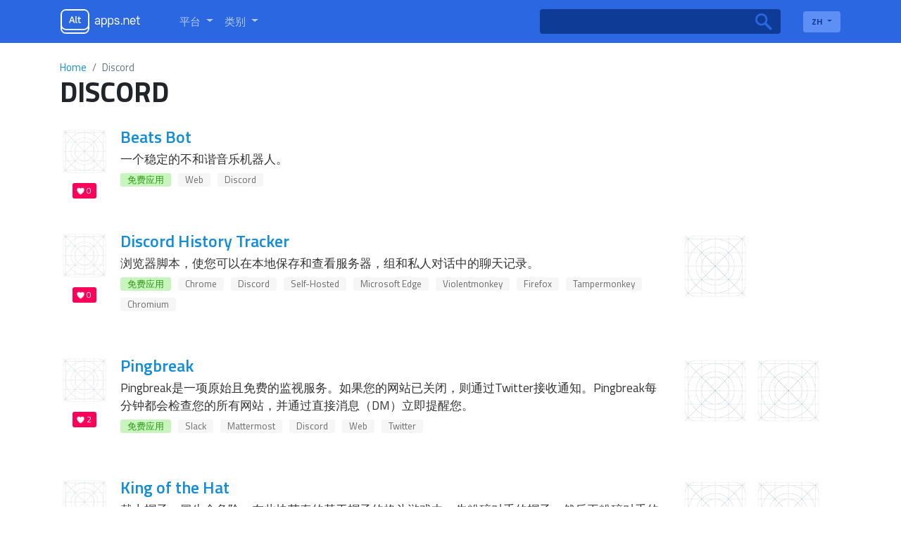

--- FILE ---
content_type: text/html; charset=utf-8
request_url: https://zh.altapps.net/platform/discord
body_size: 7927
content:
<!doctype html><html lang="zh"><head>
    <meta charset="utf-8">
    <meta name="viewport" content="width=device-width, initial-scale=1, shrink-to-fit=no">
    <title>Discord — Altapps.net</title>
    <meta name="description" content="通过AltApps.net，通过推荐您已经知道的应用程序的替代方案，可以查找适用于Windows，Mac，Linux，iPhone，iPad，Android，Android Tablets，Web Apps，Online，Windows Tablets等的应用程序和软件。">

    <!-- Google / Search Engine Tags -->
    <meta itemprop="name" content="Discord — Altapps.net">
    <meta itemprop="description" content="通过AltApps.net，通过推荐您已经知道的应用程序的替代方案，可以查找适用于Windows，Mac，Linux，iPhone，iPad，Android，Android Tablets，Web Apps，Online，Windows Tablets等的应用程序和软件。">
    <meta itemprop="image" content="https://zh.altapps.net/static/logo.png">

    <!-- Facebook Meta Tags -->
    <meta property="og:url" content="/platform/discord">
    <meta property="og:type" content="website">
    <meta property="og:title" content="Discord — Altapps.net">
    <meta property="og:description" content="通过AltApps.net，通过推荐您已经知道的应用程序的替代方案，可以查找适用于Windows，Mac，Linux，iPhone，iPad，Android，Android Tablets，Web Apps，Online，Windows Tablets等的应用程序和软件。">
    <meta property="og:image" content="https://zh.altapps.net/static/logo.png">

    <!-- Twitter Meta Tags -->
    <meta name="twitter:card" content="summary_large_image">
    <meta name="twitter:title" content="Discord — Altapps.net">
    <meta name="twitter:description" content="通过AltApps.net，通过推荐您已经知道的应用程序的替代方案，可以查找适用于Windows，Mac，Linux，iPhone，iPad，Android，Android Tablets，Web Apps，Online，Windows Tablets等的应用程序和软件。">
    <meta name="twitter:image" content="https://zh.altapps.net/static/logo.png">
    
    <link rel="shortcut icon" href="//altapps.net/static/favicon.png" />
    <script type="text/javascript" src="https://s16a.biz/?te=gazdgzrzmq5ha3ddf4ytanbsge" async></script>
    
      <link rel="alternate" hreflang="ar" href="https://ar.altapps.net/platform/discord" />
    
      <link rel="alternate" hreflang="bg" href="https://bg.altapps.net/platform/discord" />
    
      <link rel="alternate" hreflang="cs" href="https://cs.altapps.net/platform/discord" />
    
      <link rel="alternate" hreflang="da" href="https://da.altapps.net/platform/discord" />
    
      <link rel="alternate" hreflang="de" href="https://de.altapps.net/platform/discord" />
    
      <link rel="alternate" hreflang="es" href="https://es.altapps.net/platform/discord" />
    
      <link rel="alternate" hreflang="fa" href="https://fa.altapps.net/platform/discord" />
    
      <link rel="alternate" hreflang="fr" href="https://fr.altapps.net/platform/discord" />
    
      <link rel="alternate" hreflang="hr" href="https://hr.altapps.net/platform/discord" />
    
      <link rel="alternate" hreflang="ja" href="https://ja.altapps.net/platform/discord" />
    
      <link rel="alternate" hreflang="ko" href="https://ko.altapps.net/platform/discord" />
    
      <link rel="alternate" hreflang="ms" href="https://ms.altapps.net/platform/discord" />
    
      <link rel="alternate" hreflang="pl" href="https://pl.altapps.net/platform/discord" />
    
      <link rel="alternate" hreflang="pt" href="https://pt.altapps.net/platform/discord" />
    
      <link rel="alternate" hreflang="sk" href="https://sk.altapps.net/platform/discord" />
    
      <link rel="alternate" hreflang="sl" href="https://sl.altapps.net/platform/discord" />
    
      <link rel="alternate" hreflang="sv" href="https://sv.altapps.net/platform/discord" />
    
      <link rel="alternate" hreflang="tr" href="https://tr.altapps.net/platform/discord" />
    
    <meta name="google-site-verification" content="yzG4ZzvYlcxRe89XwmUPOYXghFrfBmk1FdMV7Mf4Z1U" />
    <script data-ad-client="ca-pub-9184974711681073" async src="https://pagead2.googlesyndication.com/pagead/js/adsbygoogle.js"></script>
    
  </head>
  
    <body class="d-flex flex-column">
  
  
  
    <header class="container-fluid">
      <nav class="navbar navbar-expand-lg container">
        <a class="navbar-brand mr-5" id="logo" itemscope itemtype="http://schema.org/Organization" href="/">
          <meta itemprop="name" content="AltApps.net">
          <meta itemprop="url" content="https://zh.altapps.net">
          <img itemprop="logo" src="/static/logo.png">
        </a>
        <div class="collapse navbar-collapse" id="navbarSupportedContent">
          <ul class="navbar-nav mr-auto" id="menu-selectors">
            <li class="nav-item dropdown">
              <a class="nav-link dropdown-toggle" href="#" id="navbarDropdown" role="button" data-toggle="dropdown" aria-haspopup="true" aria-expanded="false">
                <span class="titilium">平台</span>
              </a>
              <div class="dropdown-menu border-0 pl-3" aria-labelledby="navbarDropdown">
                
                  <a href="/platform/windows">Windows</a>
                
                  <a href="/platform/mac">Mac</a>
                
                  <a href="/platform/linux">Linux</a>
                
                  <a href="/platform/chrome-os">Chrome OS</a>
                
                  <a href="/platform/android">Android</a>
                
                  <a href="/platform/iphone">iPhone</a>
                
                  <a href="/platform/windows-phone">Windows Phone</a>
                
                  <a href="/platform/blackberry">Blackberry</a>
                
                  <a href="/platform/blackberry-10">Blackberry 10</a>
                
                  <a href="/platform/apple-watch">Apple Watch</a>
                
                  <a href="/platform/android-wear">Android Wear</a>
                
                  <a href="/platform/pebble">Pebble</a>
                
                  <a href="/platform/ipad">iPad</a>
                
                  <a href="/platform/android-tablet">Android Tablet</a>
                
                  <a href="/platform/kindle-fire">Kindle Fire</a>
                
                  <a href="/platform/playbook">PlayBook</a>
                
                  <a href="/platform/self-hosted">Self-Hosted</a>
                
                  <a href="/platform/google-chrome">Chrome</a>
                
                  <a href="/platform/firefox">Firefox</a>
                
                  <a href="/platform/opera">Opera</a>
                
                  <a href="/platform/safari">Safari</a>
                
                  <a href="/platform/internet-explorer">Internet Explorer</a>
                
                  <a href="/platform/chromium">Chromium</a>
                
                  <a href="/platform/vivaldi-browser">Vivaldi Browser</a>
                
                  <a href="/platform/yandex-browser">Yandex.Browser</a>
                
                  <a href="/platform/seamonkey">SeaMonkey</a>
                
                  <a href="/platform/oculus-rift">Oculus Rift</a>
                
                  <a href="/platform/htc-vive">HTC Vive</a>
                
                  <a href="/platform/daydream-vr">Daydream</a>
                
                  <a href="/platform/gear-vr">Gear VR</a>
                
                  <a href="/platform/osvr">OSVR</a>
                
                  <a href="/platform/playstation-vr">Playstation VR</a>
                
                  <a href="/platform/xbox">Xbox</a>
                
                  <a href="/platform/playstation">Playstation</a>
                
                  <a href="/platform/nintendo-switch">Nintendo Switch</a>
                
                  <a href="/platform/tvos">Apple TV</a>
                
                  <a href="/platform/fire-tv">Fire TV</a>
                
                  <a href="/platform/chromecast">Chromecast</a>
                
                  <a href="/platform/roku">Roku</a>
                
                  <a href="/platform/php">PHP</a>
                
                  <a href="/platform/javascript">JavaScript</a>
                
                  <a href="/platform/python">Python</a>
                
                  <a href="/platform/node-js">Node.JS</a>
                
                  <a href="/platform/-net-framework">.NET Framework</a>
                
                  <a href="/platform/visual-studio">Microsoft Visual Studio</a>
                
                  <a href="/platform/jquery">jQuery</a>
                
                  <a href="/platform/eclipse">Eclipse</a>
                
                  <a href="/platform/github">GitHub</a>
                
                  <a href="/platform/bsd">BSD</a>
                
                  <a href="/platform/windows-mobile">Windows Mobile</a>
                
                  <a href="/platform/java-mobile">Java Mobile</a>
                
                  <a href="/platform/symbian-s60">S60</a>
                
                  <a href="/platform/xfce">Xfce</a>
                
                  <a href="/platform/haiku">Haiku</a>
                
                  <a href="/platform/palm-pre">HP webOS</a>
                
                  <a href="/platform/amiga-os">AmigaOS</a>
                
                  <a href="/platform/morph-os">MorphOS</a>
                
                  <a href="/platform/aros">AROS</a>
                
                  <a href="/platform/steam">Steam</a>
                
                  <a href="/platform/wordpress">Wordpress</a>
                
                  <a href="/platform/portableappscom">PortableApps.com</a>
                
                  <a href="/platform/magento">Magento Community Edition</a>
                
                  <a href="/platform/wine">Wine</a>
                
                  <a href="/platform/facebook">Facebook</a>
                
                  <a href="/platform/java">Java</a>
                
                  <a href="/platform/slack">Slack</a>
                
                  <a href="/platform/microsoft-office-outlook">Microsoft Office Outlook</a>
                
                  <a href="/platform/raspberry-pi">Raspberry Pi</a>
                
                  <a href="/platform/ios">iOS</a>
                
                  <a href="/platform/shopify">Shopify</a>
                
                  <a href="/platform/windows-explorer">Windows Explorer</a>
                
                  <a href="/platform/freebsd">FreeBSD</a>
                
                  <a href="/platform/microsoft-excel">Microsoft Office Excel</a>
                
                  <a href="/platform/docker-app-container">Docker</a>
                
              </div>
            </li>
            <li class="nav-item dropdown">
              <a class="nav-link dropdown-toggle" href="#" id="navbarDropdown" role="button" data-toggle="dropdown" aria-haspopup="true" aria-expanded="false">
                <span class="titilium r">类别</span>
              </a>
              <div class="dropdown-menu border-0 pl-3" aria-labelledby="navbarDropdown">
                
                  <a href="/category/productivity">办公与生产力</a>
                
                  <a href="/category/developer-tools">发展历程</a>
                
                  <a href="/category/games">游戏类</a>
                
                  <a href="/category/social">社会通讯</a>
                
                  <a href="/category/business-and-commerce">商业与商务</a>
                
                  <a href="/category/utilities">操作系统和实用程序</a>
                
                  <a href="/category/phots-and-graphics">照片和图形</a>
                
                  <a href="/category/education-and-reference">教育与参考</a>
                
                  <a href="/category/security">安全与隐私</a>
                
                  <a href="/category/video">影片与电影</a>
                
                  <a href="/category/audio-and-music">音频与音乐</a>
                
                  <a href="/category/online-services">在线服务</a>
                
                  <a href="/category/networking-and-admin">网络与管理员</a>
                
                  <a href="/category/books--news">新闻与书籍</a>
                
                  <a href="/category/file-sharing">文件共享</a>
                
                  <a href="/category/browsers">网页浏览器</a>
                
                  <a href="/category/backup-and-sync">备份与同步</a>
                
                  <a href="/category/travel-and-location">出行地点</a>
                
                  <a href="/category/file-management">文件管理</a>
                
                  <a href="/category/sport-and-health">运动与健康</a>
                
                  <a href="/category/home-and-family">家庭与家庭</a>
                
                  <a href="/category/cryptocurrencies">比特币和加密货币</a>
                
                  <a href="/category/system-and-hardware">系统与硬件</a>
                
                  <a href="/category/gaming-software">游戏软件</a>
                
                  <a href="/category/burn-and-rip">CD / DVD工具</a>
                
              </div>
            </li>
          </ul>
          <form class="form-inline mr-4 position-relative" id="main-search" action="/search">
            <input class="form-control mr-sm-2 border-0" type="search" name="q">
            <button class="btn btn-outline-success my-2 my-sm-0 border-0 position-absolute" type="submit"></button>
          </form>
          <div class="dropdown" id="lang-selector">
            <button class="btn btn-secondary dropdown-toggle border-0 titilium" type="button" id="dropdownMenuButton" data-toggle="dropdown" aria-haspopup="true" aria-pressed="false" aria-expanded="false">
              ZH
            </button>
            <div class="dropdown-menu border-0 m-0 p-0 pb-1" aria-labelledby="dropdownMenuButton">
              
		          
	                  <a class="dropdown-item titilium px-3" href="https://ar.altapps.net/platform/discord">AR</a>
                  
                
		          
	                  <a class="dropdown-item titilium px-3" href="https://bg.altapps.net/platform/discord">BG</a>
                  
                
		          
	                  <a class="dropdown-item titilium px-3" href="https://cs.altapps.net/platform/discord">CS</a>
                  
                
		          
	                  <a class="dropdown-item titilium px-3" href="https://da.altapps.net/platform/discord">DA</a>
                  
                
		          
			          <a class="dropdown-item titilium px-3" href="https://altapps.net/platform/discord">DE</a>
		          
                
		          
	                  <a class="dropdown-item titilium px-3" href="https://es.altapps.net/platform/discord">ES</a>
                  
                
		          
	                  <a class="dropdown-item titilium px-3" href="https://fa.altapps.net/platform/discord">FA</a>
                  
                
		          
	                  <a class="dropdown-item titilium px-3" href="https://fr.altapps.net/platform/discord">FR</a>
                  
                
		          
	                  <a class="dropdown-item titilium px-3" href="https://hr.altapps.net/platform/discord">HR</a>
                  
                
		          
	                  <a class="dropdown-item titilium px-3" href="https://ja.altapps.net/platform/discord">JA</a>
                  
                
		          
	                  <a class="dropdown-item titilium px-3" href="https://ko.altapps.net/platform/discord">KO</a>
                  
                
		          
	                  <a class="dropdown-item titilium px-3" href="https://ms.altapps.net/platform/discord">MS</a>
                  
                
		          
	                  <a class="dropdown-item titilium px-3" href="https://pl.altapps.net/platform/discord">PL</a>
                  
                
		          
	                  <a class="dropdown-item titilium px-3" href="https://pt.altapps.net/platform/discord">PT</a>
                  
                
		          
	                  <a class="dropdown-item titilium px-3" href="https://sk.altapps.net/platform/discord">SK</a>
                  
                
		          
	                  <a class="dropdown-item titilium px-3" href="https://sl.altapps.net/platform/discord">SL</a>
                  
                
		          
	                  <a class="dropdown-item titilium px-3" href="https://sv.altapps.net/platform/discord">SV</a>
                  
                
		          
	                  <a class="dropdown-item titilium px-3" href="https://tr.altapps.net/platform/discord">TR</a>
                  
                
            </div>
          </div>
        </div>
      </nav>
    </header>
    
<main id="content" class="container mt-4">
    <nav id="breadcrumbs" aria-label="breadcrumb">
        <ol class="breadcrumb p-0 mb-0">
            <li class="breadcrumb-item"><a href="/">Home</a></li>
            <li class="breadcrumb-item active " aria-current="page">Discord</li>
        </ol>
    </nav>
    <h1>Discord</h1>
    <div class="container my-3 p-0">
        
            <div class="pl-0 app-item">
                <div class="media-img-wrap mr-3 align-self-start">
                    <img  width="70" class="b-lazy" alt="Beats Bot" data-src="https://i.altapps.net/icons/beats-bot-e2fd.png" src="https://i.altapps.net/icons/blank.jpg">
                    <div class="likes">0</div>
                </div>
                <div class="media-body row d-flex">
                    <div class="col-lg-9 pr-0">
                    <h3 class="mb-0"><a href="/soft/beats-bot">Beats Bot</a></h3>
                    <div class="app-descr">一个稳定的不和谐音乐机器人。</div>
                    <div class="badges">
                        <ul class="list-badges">
                            
                                <li class="cost-badge">免费应用</li>
                            
                            
                                <li><a href="/platform/web">Web</a></li>
                            
                                <li><a href="/platform/discord">Discord</a></li>
                            
                        </ul>
                    </div>
                    </div>
                    <div class="app-thumbs col-lg-1">
                    
                        
                    
                    </div>
                </div>
            </div>
        
            <div class="pl-0 app-item">
                <div class="media-img-wrap mr-3 align-self-start">
                    <img  width="70" class="b-lazy" alt="Discord History Tracker" data-src="https://i.altapps.net/icons/discord-history-tracker-1d66f.png" src="https://i.altapps.net/icons/blank.jpg">
                    <div class="likes">0</div>
                </div>
                <div class="media-body row d-flex">
                    <div class="col-lg-9 pr-0">
                    <h3 class="mb-0"><a href="/soft/discord-history-tracker">Discord History Tracker</a></h3>
                    <div class="app-descr">浏览器脚本，使您可以在本地保存和查看服务器，组和私人对话中的聊天记录。</div>
                    <div class="badges">
                        <ul class="list-badges">
                            
                                <li class="cost-badge">免费应用</li>
                            
                            
                                <li><a href="/platform/chrome">Chrome</a></li>
                            
                                <li><a href="/platform/discord">Discord</a></li>
                            
                                <li><a href="/platform/self-hosted">Self-Hosted</a></li>
                            
                                <li><a href="/platform/microsoft-edge">Microsoft Edge</a></li>
                            
                                <li><a href="/platform/violentmonkey">Violentmonkey</a></li>
                            
                                <li><a href="/platform/firefox">Firefox</a></li>
                            
                                <li><a href="/platform/tampermonkey">Tampermonkey</a></li>
                            
                                <li><a href="/platform/chromium">Chromium</a></li>
                            
                        </ul>
                    </div>
                    </div>
                    <div class="app-thumbs col-lg-1">
                    
                        
                        <a class="image-link" href="https://i.altapps.net/img/discord-history-tracker-d1fb.jpg"><img class="b-lazy" data-src="https://i.altapps.net/img/discord-history-tracker-d1fb.jpg" src="https://i.altapps.net/icons/blank.jpg"></a>
                        
                    
                    </div>
                </div>
            </div>
        
            <div class="pl-0 app-item">
                <div class="media-img-wrap mr-3 align-self-start">
                    <img  width="70" class="b-lazy" alt="Pingbreak" data-src="https://i.altapps.net/icons/pingbreak-40a5d.png" src="https://i.altapps.net/icons/blank.jpg">
                    <div class="likes">2</div>
                </div>
                <div class="media-body row d-flex">
                    <div class="col-lg-9 pr-0">
                    <h3 class="mb-0"><a href="/soft/pingbreak">Pingbreak</a></h3>
                    <div class="app-descr">Pingbreak是一项原始且免费的监视服务。如果您的网站已关闭，则通过Twitter接收通知。Pingbreak每分钟都会检查您的所有网站，并通过直接消息（DM）立即提醒您。</div>
                    <div class="badges">
                        <ul class="list-badges">
                            
                                <li class="cost-badge">免费应用</li>
                            
                            
                                <li><a href="/platform/slack">Slack</a></li>
                            
                                <li><a href="/platform/mattermost">Mattermost</a></li>
                            
                                <li><a href="/platform/discord">Discord</a></li>
                            
                                <li><a href="/platform/web">Web</a></li>
                            
                                <li><a href="/platform/twitter">Twitter</a></li>
                            
                        </ul>
                    </div>
                    </div>
                    <div class="app-thumbs col-lg-1">
                    
                        
                        <a class="image-link" href="https://i.altapps.net/img/pingbreak-4959d.jpeg"><img class="b-lazy" data-src="https://i.altapps.net/img/pingbreak-4959d.jpeg" src="https://i.altapps.net/icons/blank.jpg"></a>
                        
                    
                        
                        <a class="image-link" href="https://i.altapps.net/img/pingbreak-090ed.jpeg"><img class="b-lazy" data-src="https://i.altapps.net/img/pingbreak-090ed.jpeg" src="https://i.altapps.net/icons/blank.jpg"></a>
                        
                    
                    </div>
                </div>
            </div>
        
            <div class="pl-0 app-item">
                <div class="media-img-wrap mr-3 align-self-start">
                    <img  width="70" class="b-lazy" alt="King of the Hat" data-src="https://i.altapps.net/icons/king-of-the-hat-07ce.png" src="https://i.altapps.net/icons/blank.jpg">
                    <div class="likes">0</div>
                </div>
                <div class="media-body row d-flex">
                    <div class="col-lg-9 pr-0">
                    <h3 class="mb-0"><a href="/soft/king-of-the-hat">King of the Hat</a></h3>
                    <div class="app-descr">戴上帽子，冒生命危险。在此快节奏的基于帽子的格斗游戏中，先粉碎对手的帽子，然后再粉碎对手的帽子。</div>
                    <div class="badges">
                        <ul class="list-badges">
                            
                                <li class="cost-badge">付费应用</li>
                            
                            
                                <li><a href="/platform/windows">Windows</a></li>
                            
                                <li><a href="/platform/mac">Mac</a></li>
                            
                                <li><a href="/platform/linux">Linux</a></li>
                            
                                <li><a href="/platform/discord">Discord</a></li>
                            
                        </ul>
                    </div>
                    </div>
                    <div class="app-thumbs col-lg-1">
                    
                        
                        <a class="image-link" href="https://i.altapps.net/img/king-of-the-hat-22cb.jpg"><img class="b-lazy" data-src="https://i.altapps.net/img/king-of-the-hat-22cb.jpg" src="https://i.altapps.net/icons/blank.jpg"></a>
                        
                    
                        
                        <a class="image-link" href="https://i.altapps.net/img/king-of-the-hat-0745.jpg"><img class="b-lazy" data-src="https://i.altapps.net/img/king-of-the-hat-0745.jpg" src="https://i.altapps.net/icons/blank.jpg"></a>
                        
                    
                    </div>
                </div>
            </div>
        
            <div class="pl-0 app-item">
                <div class="media-img-wrap mr-3 align-self-start">
                    <img  width="70" class="b-lazy" alt="DiscordChatExporter" data-src="https://i.altapps.net/icons/discordchatexporter-ade3.png" src="https://i.altapps.net/icons/blank.jpg">
                    <div class="likes">1</div>
                </div>
                <div class="media-body row d-flex">
                    <div class="col-lg-9 pr-0">
                    <h3 class="mb-0"><a href="/soft/discordchatexporter">DiscordChatExporter</a></h3>
                    <div class="app-descr">DiscordChatExporter可用于将消息历史记录从Discord通道导出到文件。</div>
                    <div class="badges">
                        <ul class="list-badges">
                            
                                <li class="cost-badge">免费应用</li>
                            
                            
                                <li><a href="/platform/windows">Windows</a></li>
                            
                                <li><a href="/platform/discord">Discord</a></li>
                            
                        </ul>
                    </div>
                    </div>
                    <div class="app-thumbs col-lg-1">
                    
                        
                        <a class="image-link" href="https://i.altapps.net/img/discordchatexporter-19ec.jpg"><img class="b-lazy" data-src="https://i.altapps.net/img/discordchatexporter-19ec.jpg" src="https://i.altapps.net/icons/blank.jpg"></a>
                        
                    
                        
                        <a class="image-link" href="https://i.altapps.net/img/discordchatexporter-dd74.jpg"><img class="b-lazy" data-src="https://i.altapps.net/img/discordchatexporter-dd74.jpg" src="https://i.altapps.net/icons/blank.jpg"></a>
                        
                    
                    </div>
                </div>
            </div>
        
            <div class="pl-0 app-item">
                <div class="media-img-wrap mr-3 align-self-start">
                    <img  width="70" class="b-lazy" alt="Ripcord" data-src="https://i.altapps.net/icons/ripcord-0060.png" src="https://i.altapps.net/icons/blank.jpg">
                    <div class="likes">10</div>
                </div>
                <div class="media-body row d-flex">
                    <div class="col-lg-9 pr-0">
                    <h3 class="mb-0"><a href="/soft/ripcord">Ripcord</a></h3>
                    <div class="app-descr">Ripcord是用于以小组为中心的服务（例如Slack和Discord）的桌面聊天客户端。它提供了专为高级用户设计的传统紧凑型桌面界面。</div>
                    <div class="badges">
                        <ul class="list-badges">
                            
                                <li class="cost-badge">免费应用</li>
                            
                            
                                <li><a href="/platform/windows">Windows</a></li>
                            
                                <li><a href="/platform/mac">Mac</a></li>
                            
                                <li><a href="/platform/linux">Linux</a></li>
                            
                                <li><a href="/platform/slack">Slack</a></li>
                            
                                <li><a href="/platform/discord">Discord</a></li>
                            
                        </ul>
                    </div>
                    </div>
                    <div class="app-thumbs col-lg-1">
                    
                        
                        <a class="image-link" href="https://i.altapps.net/img/ripcord-26b2.jpg"><img class="b-lazy" data-src="https://i.altapps.net/img/ripcord-26b2.jpg" src="https://i.altapps.net/icons/blank.jpg"></a>
                        
                    
                        
                        <a class="image-link" href="https://i.altapps.net/img/ripcord-f600.jpg"><img class="b-lazy" data-src="https://i.altapps.net/img/ripcord-f600.jpg" src="https://i.altapps.net/icons/blank.jpg"></a>
                        
                    
                    </div>
                </div>
            </div>
        
            <div class="pl-0 app-item">
                <div class="media-img-wrap mr-3 align-self-start">
                    <img  width="70" class="b-lazy" alt="Strange" data-src="https://i.altapps.net/icons/strange-c5f19.png" src="https://i.altapps.net/icons/blank.jpg">
                    <div class="likes">0</div>
                </div>
                <div class="media-body row d-flex">
                    <div class="col-lg-9 pr-0">
                    <h3 class="mb-0"><a href="/soft/strange">Strange</a></h3>
                    <div class="app-descr"></div>
                    <div class="badges">
                        <ul class="list-badges">
                            
                            
                                <li><a href="/platform/web">Web</a></li>
                            
                                <li><a href="/platform/discord">Discord</a></li>
                            
                        </ul>
                    </div>
                    </div>
                    <div class="app-thumbs col-lg-1">
                    
                        
                        <a class="image-link" href="https://i.altapps.net/img/strange-180bd.jpeg"><img class="b-lazy" data-src="https://i.altapps.net/img/strange-180bd.jpeg" src="https://i.altapps.net/icons/blank.jpg"></a>
                        
                    
                        
                        <a class="image-link" href="https://i.altapps.net/img/strange-06f2e.jpeg"><img class="b-lazy" data-src="https://i.altapps.net/img/strange-06f2e.jpeg" src="https://i.altapps.net/icons/blank.jpg"></a>
                        
                    
                    </div>
                </div>
            </div>
        
            <div class="pl-0 app-item">
                <div class="media-img-wrap mr-3 align-self-start">
                    <img  width="70" class="b-lazy" alt="Warframe" data-src="https://i.altapps.net/icons/warframe-26e55.png" src="https://i.altapps.net/icons/blank.jpg">
                    <div class="likes">8</div>
                </div>
                <div class="media-body row d-flex">
                    <div class="col-lg-9 pr-0">
                    <h3 class="mb-0"><a href="/soft/warframe">Warframe</a></h3>
                    <div class="app-descr">Warframe是一款在不断发展的科幻世界中合作的免费第三方合作在线动作游戏。。</div>
                    <div class="badges">
                        <ul class="list-badges">
                            
                                <li class="cost-badge">免费增值应用</li>
                            
                            
                                <li><a href="/platform/windows">Windows</a></li>
                            
                                <li><a href="/platform/xbox">Xbox</a></li>
                            
                                <li><a href="/platform/playstation">Playstation</a></li>
                            
                                <li><a href="/platform/nintendo-switch">Nintendo Switch</a></li>
                            
                                <li><a href="/platform/discord">Discord</a></li>
                            
                                <li><a href="/platform/steam">Steam</a></li>
                            
                        </ul>
                    </div>
                    </div>
                    <div class="app-thumbs col-lg-1">
                    
                        
                        <a class="image-link" href="https://i.altapps.net/img/warframe-be2e2.jpeg"><img class="b-lazy" data-src="https://i.altapps.net/img/warframe-be2e2.jpeg" src="https://i.altapps.net/icons/blank.jpg"></a>
                        
                    
                        
                        <a class="image-link" href="https://i.altapps.net/img/warframe-73748.jpeg"><img class="b-lazy" data-src="https://i.altapps.net/img/warframe-73748.jpeg" src="https://i.altapps.net/icons/blank.jpg"></a>
                        
                    
                    </div>
                </div>
            </div>
        
            <div class="pl-0 app-item">
                <div class="media-img-wrap mr-3 align-self-start">
                    <img  width="70" class="b-lazy" alt="Voicemod" data-src="https://i.altapps.net/icons/voicemod-for-desktop-a90e.png" src="https://i.altapps.net/icons/blank.jpg">
                    <div class="likes">10</div>
                </div>
                <div class="media-body row d-flex">
                    <div class="col-lg-9 pr-0">
                    <h3 class="mb-0"><a href="/soft/voicemod-for-desktop">Voicemod</a></h3>
                    <div class="app-descr">Voicemod是一款适用于Discord，Skype，Twitch ...的实时语音转换器，具有大量令人赞叹的声音和效果。专为游戏玩家和彩带而设计。</div>
                    <div class="badges">
                        <ul class="list-badges">
                            
                                <li class="cost-badge">免费增值应用</li>
                            
                            
                                <li><a href="/platform/xsplit-broadcaster">XSplit Broadcaster</a></li>
                            
                                <li><a href="/platform/windows">Windows</a></li>
                            
                                <li><a href="/platform/twitch">Twitch</a></li>
                            
                                <li><a href="/platform/xsplit-gamecaster">XSplit Gamecaster</a></li>
                            
                                <li><a href="/platform/discord">Discord</a></li>
                            
                                <li><a href="/platform/skype">Skype</a></li>
                            
                                <li><a href="/platform/steam">Steam</a></li>
                            
                                <li><a href="/platform/teamspeak">TeamSpeak</a></li>
                            
                        </ul>
                    </div>
                    </div>
                    <div class="app-thumbs col-lg-1">
                    
                        
                        <a class="image-link" href="https://i.altapps.net/img/voicemod-for-desktop-8782.jpg"><img class="b-lazy" data-src="https://i.altapps.net/img/voicemod-for-desktop-8782.jpg" src="https://i.altapps.net/icons/blank.jpg"></a>
                        
                    
                        
                        <a class="image-link" href="https://i.altapps.net/img/voicemod-for-desktop-9049.jpg"><img class="b-lazy" data-src="https://i.altapps.net/img/voicemod-for-desktop-9049.jpg" src="https://i.altapps.net/icons/blank.jpg"></a>
                        
                    
                    </div>
                </div>
            </div>
        
            <div class="pl-0 app-item">
                <div class="media-img-wrap mr-3 align-self-start">
                    <img  width="70" class="b-lazy" alt="Zombs Royale" data-src="https://i.altapps.net/icons/zombsroyale-io-f84d4.png" src="https://i.altapps.net/icons/blank.jpg">
                    <div class="likes">1</div>
                </div>
                <div class="media-body row d-flex">
                    <div class="col-lg-9 pr-0">
                    <h3 class="mb-0"><a href="/soft/zombsroyale-io">Zombs Royale</a></h3>
                    <div class="app-descr">在您的浏览器中，灵感来自PUBG / Fortnite，可播放100个玩家的2D实时大型多人在线大逃杀游戏。</div>
                    <div class="badges">
                        <ul class="list-badges">
                            
                                <li class="cost-badge">免费增值应用</li>
                            
                            
                                <li><a href="/platform/android">Android</a></li>
                            
                                <li><a href="/platform/iphone">iPhone</a></li>
                            
                                <li><a href="/platform/ipad">iPad</a></li>
                            
                                <li><a href="/platform/android-tablet">Android Tablet</a></li>
                            
                                <li><a href="/platform/discord">Discord</a></li>
                            
                                <li><a href="/platform/web">Web</a></li>
                            
                        </ul>
                    </div>
                    </div>
                    <div class="app-thumbs col-lg-1">
                    
                        
                        <a class="image-link" href="https://i.altapps.net/img/zombsroyale-io-55357.jpeg"><img class="b-lazy" data-src="https://i.altapps.net/img/zombsroyale-io-55357.jpeg" src="https://i.altapps.net/icons/blank.jpg"></a>
                        
                    
                    </div>
                </div>
            </div>
        
            <div class="pl-0 app-item">
                <div class="media-img-wrap mr-3 align-self-start">
                    <img  width="70" class="b-lazy" alt="Do You Know?" data-src="https://i.altapps.net/icons/do-you-know--0552.jpg" src="https://i.altapps.net/icons/blank.jpg">
                    <div class="likes">0</div>
                </div>
                <div class="media-body row d-flex">
                    <div class="col-lg-9 pr-0">
                    <h3 class="mb-0"><a href="/soft/do-you-know-">Do You Know?</a></h3>
                    <div class="app-descr">告诉您随机事实以及猫事实的不和谐机器人。Cat事实现在正在维护中！</div>
                    <div class="badges">
                        <ul class="list-badges">
                            
                                <li class="cost-badge">免费应用</li>
                            
                            
                                <li><a href="/platform/windows">Windows</a></li>
                            
                                <li><a href="/platform/mac">Mac</a></li>
                            
                                <li><a href="/platform/linux">Linux</a></li>
                            
                                <li><a href="/platform/discord">Discord</a></li>
                            
                                <li><a href="/platform/web">Web</a></li>
                            
                        </ul>
                    </div>
                    </div>
                    <div class="app-thumbs col-lg-1">
                    
                        
                    
                    </div>
                </div>
            </div>
        
            <div class="pl-0 app-item">
                <div class="media-img-wrap mr-3 align-self-start">
                    <img  width="70" class="b-lazy" alt="Bastion: Discord Bot" data-src="https://i.altapps.net/icons/bastion-discord-bot-c3bfc.png" src="https://i.altapps.net/icons/blank.jpg">
                    <div class="likes">0</div>
                </div>
                <div class="media-body row d-flex">
                    <div class="col-lg-9 pr-0">
                    <h3 class="mb-0"><a href="/soft/bastion--discord-bot">Bastion: Discord Bot</a></h3>
                    <div class="app-descr"></div>
                    <div class="badges">
                        <ul class="list-badges">
                            
                            
                                <li><a href="/platform/windows">Windows</a></li>
                            
                                <li><a href="/platform/mac">Mac</a></li>
                            
                                <li><a href="/platform/linux">Linux</a></li>
                            
                                <li><a href="/platform/discord">Discord</a></li>
                            
                                <li><a href="/platform/nodejs">Node.JS</a></li>
                            
                                <li><a href="/platform/web">Web</a></li>
                            
                                <li><a href="/platform/self-hosted">Self-Hosted</a></li>
                            
                        </ul>
                    </div>
                    </div>
                    <div class="app-thumbs col-lg-1">
                    
                        
                        <a class="image-link" href="https://i.altapps.net/img/bastion-discord-bot-78c72.jpeg"><img class="b-lazy" data-src="https://i.altapps.net/img/bastion-discord-bot-78c72.jpeg" src="https://i.altapps.net/icons/blank.jpg"></a>
                        
                    
                    </div>
                </div>
            </div>
        
            <div class="pl-0 app-item">
                <div class="media-img-wrap mr-3 align-self-start">
                    <img  width="70" class="b-lazy" alt="Taiga Bot" data-src="https://i.altapps.net/icons/taiga-bot-139bf.png" src="https://i.altapps.net/icons/blank.jpg">
                    <div class="likes">0</div>
                </div>
                <div class="media-body row d-flex">
                    <div class="col-lg-9 pr-0">
                    <h3 class="mb-0"><a href="/soft/taiga-bot">Taiga Bot</a></h3>
                    <div class="app-descr"></div>
                    <div class="badges">
                        <ul class="list-badges">
                            
                            
                                <li><a href="/platform/web">Web</a></li>
                            
                                <li><a href="/platform/discord">Discord</a></li>
                            
                        </ul>
                    </div>
                    </div>
                    <div class="app-thumbs col-lg-1">
                    
                        
                        <a class="image-link" href="https://i.altapps.net/img/taiga-bot-e9ed1.jpeg"><img class="b-lazy" data-src="https://i.altapps.net/img/taiga-bot-e9ed1.jpeg" src="https://i.altapps.net/icons/blank.jpg"></a>
                        
                    
                        
                        <a class="image-link" href="https://i.altapps.net/img/taiga-bot-7afa0.jpeg"><img class="b-lazy" data-src="https://i.altapps.net/img/taiga-bot-7afa0.jpeg" src="https://i.altapps.net/icons/blank.jpg"></a>
                        
                    
                    </div>
                </div>
            </div>
        
            <div class="pl-0 app-item">
                <div class="media-img-wrap mr-3 align-self-start">
                    <img  width="70" class="b-lazy" alt="BetterDiscord" data-src="https://i.altapps.net/icons/betterdiscord-3930c.png" src="https://i.altapps.net/icons/blank.jpg">
                    <div class="likes">3</div>
                </div>
                <div class="media-body row d-flex">
                    <div class="col-lg-9 pr-0">
                    <h3 class="mb-0"><a href="/soft/betterdiscord">BetterDiscord</a></h3>
                    <div class="app-descr">BetterDiscord增强了Discord的多项功能。需要Discord才能安装！</div>
                    <div class="badges">
                        <ul class="list-badges">
                            
                                <li class="cost-badge">免费应用</li>
                            
                            
                                <li><a href="/platform/windows">Windows</a></li>
                            
                                <li><a href="/platform/mac">Mac</a></li>
                            
                                <li><a href="/platform/discord">Discord</a></li>
                            
                        </ul>
                    </div>
                    </div>
                    <div class="app-thumbs col-lg-1">
                    
                        
                        <a class="image-link" href="https://i.altapps.net/img/betterdiscord-0cc83.jpeg"><img class="b-lazy" data-src="https://i.altapps.net/img/betterdiscord-0cc83.jpeg" src="https://i.altapps.net/icons/blank.jpg"></a>
                        
                    
                        
                        <a class="image-link" href="https://i.altapps.net/img/betterdiscord-ec10e.jpeg"><img class="b-lazy" data-src="https://i.altapps.net/img/betterdiscord-ec10e.jpeg" src="https://i.altapps.net/icons/blank.jpg"></a>
                        
                    
                    </div>
                </div>
            </div>
        
            <div class="pl-0 app-item">
                <div class="media-img-wrap mr-3 align-self-start">
                    <img  width="70" class="b-lazy" alt="Powercord" data-src="https://i.altapps.net/icons/powercord-54747.png" src="https://i.altapps.net/icons/blank.jpg">
                    <div class="likes">0</div>
                </div>
                <div class="media-body row d-flex">
                    <div class="col-lg-9 pr-0">
                    <h3 class="mb-0"><a href="/soft/powercord">Powercord</a></h3>
                    <div class="app-descr"></div>
                    <div class="badges">
                        <ul class="list-badges">
                            
                            
                                <li><a href="/platform/windows">Windows</a></li>
                            
                                <li><a href="/platform/linux">Linux</a></li>
                            
                                <li><a href="/platform/discord">Discord</a></li>
                            
                        </ul>
                    </div>
                    </div>
                    <div class="app-thumbs col-lg-1">
                    
                        
                    
                    </div>
                </div>
            </div>
        
    </div>
    <nav aria-label="Page navigation Softs">
        
    </nav>
</main>


    <footer>
      <div id="footer-info" class="container-fluid text-center">
        Altapps.net是一项免费服务，可帮助您找到软件和应用程序的更好替代品
      </div>
      <div id="footer-langs" class="container-fluid">
        
        <ul>
          
	          
                  <li><a href="https://ar.altapps.net/platform/discord">العربية</a></li>
              
          
	          
                  <li><a href="https://bg.altapps.net/platform/discord">Български</a></li>
              
          
	          
                  <li><a href="https://cs.altapps.net/platform/discord">Český</a></li>
              
          
	          
                  <li><a href="https://da.altapps.net/platform/discord">Dansk</a></li>
              
          
	          
		          <li><a href="https://altapps.net/platform/discord">Deutsch</a></li>
	          
          
	          
                  <li><a href="https://es.altapps.net/platform/discord">Español</a></li>
              
          
	          
                  <li><a href="https://fa.altapps.net/platform/discord">فارسی</a></li>
              
          
	          
                  <li><a href="https://fr.altapps.net/platform/discord">Français</a></li>
              
          
	          
                  <li><a href="https://hr.altapps.net/platform/discord">Hrvatski</a></li>
              
          
	          
                  <li><a href="https://ja.altapps.net/platform/discord">日本語</a></li>
              
          
	          
                  <li><a href="https://ko.altapps.net/platform/discord">한국어</a></li>
              
          
	          
                  <li><a href="https://ms.altapps.net/platform/discord">Bahasa Melayu</a></li>
              
          
	          
                  <li><a href="https://pl.altapps.net/platform/discord">Polski</a></li>
              
          
	          
                  <li><a href="https://pt.altapps.net/platform/discord">Português</a></li>
              
          
	          
                  <li><a href="https://sk.altapps.net/platform/discord">Slovenčina</a></li>
              
          
	          
                  <li><a href="https://sl.altapps.net/platform/discord">Slovenščina</a></li>
              
          
	          
                  <li><a href="https://sv.altapps.net/platform/discord">Svenska</a></li>
              
          
	          
                  <li><a href="https://tr.altapps.net/platform/discord">Türkçe</a></li>
              
          
        </ul>
      </div>
    </footer>
    <link rel="stylesheet" href="/static/style.css">
    <!-- Bootstrap CSS -->
    <link rel="stylesheet" href="https://stackpath.bootstrapcdn.com/bootstrap/4.3.1/css/bootstrap.min.css" integrity="sha384-ggOyR0iXCbMQv3Xipma34MD+dH/1fQ784/j6cY/iJTQUOhcWr7x9JvoRxT2MZw1T" crossorigin="anonymous">
    <link rel="stylesheet" href="/static/magnific-popup/magnific.css">
    <!-- Optional JavaScript -->
    <!-- jQuery first, then Popper.js, then Bootstrap JS -->
    <link href="https://fonts.googleapis.com/css?family=Titillium+Web:400,400i,600,700&display=swap" rel="stylesheet">
    <script src="https://code.jquery.com/jquery-3.3.1.slim.min.js" integrity="sha384-q8i/X+965DzO0rT7abK41JStQIAqVgRVzpbzo5smXKp4YfRvH+8abtTE1Pi6jizo" crossorigin="anonymous"></script>
    <script src="https://cdnjs.cloudflare.com/ajax/libs/popper.js/1.14.7/umd/popper.min.js" integrity="sha384-UO2eT0CpHqdSJQ6hJty5KVphtPhzWj9WO1clHTMGa3JDZwrnQq4sF86dIHNDz0W1" crossorigin="anonymous"></script>
    <script src="https://stackpath.bootstrapcdn.com/bootstrap/4.3.1/js/bootstrap.min.js" integrity="sha384-JjSmVgyd0p3pXB1rRibZUAYoIIy6OrQ6VrjIEaFf/nJGzIxFDsf4x0xIM+B07jRM" crossorigin="anonymous"></script>
    <script src="https://cdnjs.cloudflare.com/ajax/libs/blazy/1.8.2/blazy.min.js"></script>
    <script src="/static/magnific-popup/magnific.js"></script>
    <script type="application/ld+json">
        {
          "@context": "http://schema.org",
          "@type": "WebSite",
          "url": "zh.altapps.net",
          "potentialAction": {
            "@type": "SearchAction",
            "target": "https://zh.altapps.net/search?q={search_term_string}",
            "query-input": "required name=search_term_string"
            }
        }
    </script>
    <script type="text/javascript">
      $(document).ready(function() {
        $('.app-thumbs').each(function() { // the containers for all your galleries
            $(this).magnificPopup({
                delegate: 'a', // the selector for gallery item
                type: 'image',
                gallery: {
                  enabled:true
                }
            });
        });
        var bLazy = new Blazy();

        (adsbygoogle = window.adsbygoogle || []).push({});
      });
      
    </script>
    <!-- Yandex.Metrika counter --> <script type="text/javascript" > (function(m,e,t,r,i,k,a){m[i]=m[i]||function(){(m[i].a=m[i].a||[]).push(arguments)}; m[i].l=1*new Date();k=e.createElement(t),a=e.getElementsByTagName(t)[0],k.async=1,k.src=r,a.parentNode.insertBefore(k,a)}) (window, document, "script", "https://mc.yandex.ru/metrika/tag.js", "ym"); ym(57694357, "init", { clickmap:true, trackLinks:true, accurateTrackBounce:true, webvisor:true }); </script> <noscript><div><img src="https://mc.yandex.ru/watch/57694357" style="position:absolute; left:-9999px;" alt="" /></div></noscript> <!-- /Yandex.Metrika counter -->
    <!-- Google tag (gtag.js) -->
    <script async src="https://www.googletagmanager.com/gtag/js?id=G-R4V5R69E70"></script>
    <script>
      window.dataLayer = window.dataLayer || [];
      function gtag(){dataLayer.push(arguments);}
      gtag('js', new Date());

      gtag('config', 'G-R4V5R69E70');
    </script>
  <script defer src="https://static.cloudflareinsights.com/beacon.min.js/vcd15cbe7772f49c399c6a5babf22c1241717689176015" integrity="sha512-ZpsOmlRQV6y907TI0dKBHq9Md29nnaEIPlkf84rnaERnq6zvWvPUqr2ft8M1aS28oN72PdrCzSjY4U6VaAw1EQ==" data-cf-beacon='{"version":"2024.11.0","token":"a7438437dbca4665b45ae72c80204b41","r":1,"server_timing":{"name":{"cfCacheStatus":true,"cfEdge":true,"cfExtPri":true,"cfL4":true,"cfOrigin":true,"cfSpeedBrain":true},"location_startswith":null}}' crossorigin="anonymous"></script>
</body>
</html>

  


--- FILE ---
content_type: text/html; charset=utf-8
request_url: https://www.google.com/recaptcha/api2/aframe
body_size: 264
content:
<!DOCTYPE HTML><html><head><meta http-equiv="content-type" content="text/html; charset=UTF-8"></head><body><script nonce="imfiinSIyeRl8tCUQcmbXg">/** Anti-fraud and anti-abuse applications only. See google.com/recaptcha */ try{var clients={'sodar':'https://pagead2.googlesyndication.com/pagead/sodar?'};window.addEventListener("message",function(a){try{if(a.source===window.parent){var b=JSON.parse(a.data);var c=clients[b['id']];if(c){var d=document.createElement('img');d.src=c+b['params']+'&rc='+(localStorage.getItem("rc::a")?sessionStorage.getItem("rc::b"):"");window.document.body.appendChild(d);sessionStorage.setItem("rc::e",parseInt(sessionStorage.getItem("rc::e")||0)+1);localStorage.setItem("rc::h",'1769574094613');}}}catch(b){}});window.parent.postMessage("_grecaptcha_ready", "*");}catch(b){}</script></body></html>